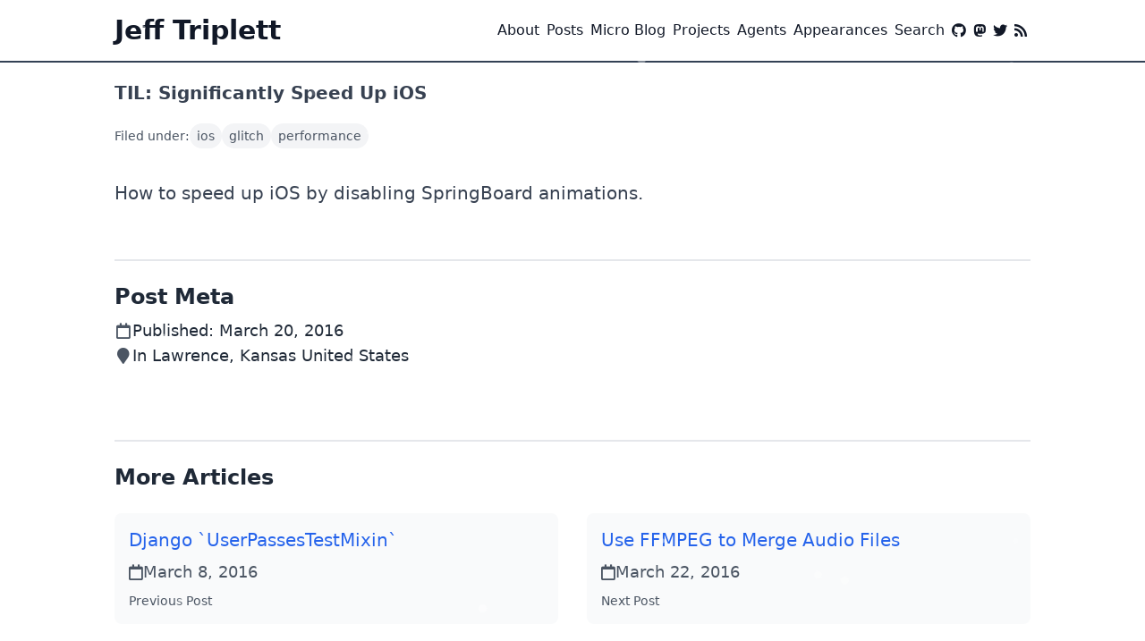

--- FILE ---
content_type: text/html; charset=utf-8
request_url: https://jefftriplett.com/2016/ios-speed-up/
body_size: 4069
content:
<!DOCTYPE html>
<html lang="en">
  <head>
  <meta charset="utf-8">
  <meta http-equiv="X-UA-Compatible" content="IE=edge">
  <meta name="viewport" content="width=device-width,minimum-scale=1,initial-scale=1">
  <title>Significantly Speed Up iOS | Jeff Triplett</title>
  <link rel="alternate" type="application/atom+xml" href="https://feeds.feedburner.com/JeffTriplett" title="Jeff Triplett">
  <link rel="canonical" href="https://jefftriplett.com/2016/ios-speed-up/">
  <link rel="icon" sizes="32x32" href="/assets/images/favicon-32.png">
  <link rel="icon" sizes="128x128" href="/assets/images/favicon-128.png">
  <link rel="icon" sizes="152x152" href="/assets/images/favicon-152.png">
  <link rel="icon" sizes="167x167" href="/assets/images/favicon-167.png">
  <link rel="icon" sizes="180x180" href="/assets/images/favicon-180.png">
  <link rel="icon" sizes="192x192" href="/assets/images/favicon-192.png">
  <link rel="icon" sizes="196x196" href="/assets/images/favicon-196.png">
  <link rel="dns-prefetch" href="//cdnjs.cloudflare.com">
  <link rel="dns-prefetch" href="//feeds.feedburner.com">
  <link rel="dns-prefetch" href="//instant.page">
  <link rel="dns-prefetch" href="//www.google-analytics.com">
  <link rel="preconnect" href="https://fonts.googleapis.com">
  <link rel="preconnect" href="https://fonts.gstatic.com" crossorigin>
  <link rel="stylesheet" href="https://fonts.googleapis.com/css2?family=Inter&display=swap">
  <link rel="stylesheet" href="https://cdnjs.cloudflare.com/ajax/libs/font-awesome/5.15.4/css/all.min.css" integrity="sha512-1ycn6IcaQQ40/MKBW2W4Rhis/DbILU74C1vSrLJxCq57o941Ym01SwNsOMqvEBFlcgUa6xLiPY/NS5R+E6ztJQ==" crossorigin="anonymous" referrerpolicy="no-referrer" />
  <link rel="stylesheet" href="https://jefftriplett.com/assets/css/fonts.css">
  
    <link rel="stylesheet" href="https://jefftriplett.com/assets/css/2024.css">
  
  <link rel="stylesheet" href="https://jefftriplett.com/assets/css/pygments/monokai.css">
  <meta name="msapplication-TileColor" content="#ffffff">
  <meta name="msapplication-TileImage" content="/assets/images/favicon-196.png">
  <meta name="theme-color" content="#ffffff">
  <meta name="twitter:dnt" content="on">
  <!-- Begin Jekyll SEO tag v2.8.0 -->
<meta name="generator" content="Jekyll v3.10.0" />
<meta property="og:title" content="Significantly Speed Up iOS" />
<meta name="author" content="webology" />
<meta property="og:locale" content="en_US" />
<meta name="description" content="How to speed up iOS by disabling SpringBoard animations." />
<meta property="og:description" content="How to speed up iOS by disabling SpringBoard animations." />
<link rel="canonical" href="https://jefftriplett.com/2016/ios-speed-up/" />
<meta property="og:url" content="https://jefftriplett.com/2016/ios-speed-up/" />
<meta property="og:site_name" content="Jeff Triplett" />
<meta property="og:image" content="https://generator.opengraphimg.com/?atSymbol=true&author=webology&authorSize=text-2xl&style=modern&tags=ios,glitch,performance&title=Significantly+Speed+Up+iOS" />
<meta property="og:type" content="article" />
<meta property="article:published_time" content="2016-03-20T00:00:00-05:00" />
<meta name="twitter:card" content="summary_large_image" />
<meta property="twitter:image" content="https://generator.opengraphimg.com/?atSymbol=true&author=webology&authorSize=text-2xl&style=modern&tags=ios,glitch,performance&title=Significantly+Speed+Up+iOS" />
<meta property="twitter:title" content="Significantly Speed Up iOS" />
<meta name="twitter:site" content="@webology" />
<meta name="twitter:creator" content="@webology" />
<meta property="fb:app_id" content="182545102225662" />
<script type="application/ld+json">
{"@context":"https://schema.org","@type":"BlogPosting","author":{"@type":"Person","name":"webology"},"dateModified":"2016-03-20T00:00:00-05:00","datePublished":"2016-03-20T00:00:00-05:00","description":"How to speed up iOS by disabling SpringBoard animations.","headline":"Significantly Speed Up iOS","image":"https://generator.opengraphimg.com/?atSymbol=true&author=webology&authorSize=text-2xl&style=modern&tags=ios,glitch,performance&title=Significantly+Speed+Up+iOS","mainEntityOfPage":{"@type":"WebPage","@id":"https://jefftriplett.com/2016/ios-speed-up/"},"publisher":{"@type":"Organization","logo":{"@type":"ImageObject","url":"https://jefftriplett.com/assets/images/2025-brickman.jpg"},"name":"webology"},"url":"https://jefftriplett.com/2016/ios-speed-up/"}</script>
<!-- End Jekyll SEO tag -->

  
    <meta content="TIL" property="article:section">
  
    <meta content="ios" property="article:tag">
    <meta content="glitch" property="article:tag">
    <meta content="performance" property="article:tag">
</head>

  <body class="flex flex-col gap-4 mx-auto min-h-screen text-lg text-gray-900 dark:text-gray-100 dark:bg-gray-900">
    <script type="9ce421d4bac0568d5444916d-module" src="https://esm.sh/@zachleat/snow-fall"></script>
    <snow-fall></snow-fall>

    <header class="py-4 px-4 align-baseline border-b-2 sm:px-6 lg:px-8 border-slate-700">
      <div class="flex flex-col mx-auto max-w-md sm:flex-row sm:items-center md:max-w-2xl lg:max-w-5xl">
  <div class="self-center mb-3 w-full text-2xl text-center sm:mb-0 sm:text-3xl sm:text-left md:w-1/3">
    <h1 class="m-0 font-bold">
      <a href="/" class="no-underline hover:underline">
        Jeff Triplett
      </a>
    </h1>
    
  </div>
  <nav class="self-center w-full md:w-2/3 md:text-right" aria-label="Main Navigation">
    <ul class="flex flex-wrap gap-y-1 gap-x-2 justify-center md:justify-end">
      
        
          <li class="inline-block py-1 px-1 text-sm sm:text-base">
            <a href="/about/" class="whitespace-nowrap hover:underline">About</a>
          </li>
        
      
        
          <li class="inline-block py-1 px-1 text-sm sm:text-base">
            <a href="/archives/" class="whitespace-nowrap hover:underline">Posts</a>
          </li>
        
      
        
          <li class="inline-block py-1 px-1 text-sm sm:text-base">
            <a href="https://micro.webology.dev" class="whitespace-nowrap hover:underline">Micro Blog</a>
          </li>
        
      
        
          <li class="inline-block py-1 px-1 text-sm sm:text-base">
            <a href="/projects/" class="whitespace-nowrap hover:underline">Projects</a>
          </li>
        
      
        
          <li class="inline-block py-1 px-1 text-sm sm:text-base">
            <a href="/agents/" class="whitespace-nowrap hover:underline">Agents</a>
          </li>
        
      
        
          <li class="inline-block py-1 px-1 text-sm sm:text-base">
            <a href="/appearances/" class="whitespace-nowrap hover:underline">Appearances</a>
          </li>
        
      
        
      
        
      
        
      
        
      
        
      
        
          <li class="inline-block py-1 px-1 text-sm sm:text-base">
            <a href="/search/" class="whitespace-nowrap hover:underline">Search</a>
          </li>
        
      
        
      
        
          <li class="inline-block py-1 px-1 text-sm sm:text-base">
            <a href="https://github.com/jefftriplett" class="whitespace-nowrap hover:underline" aria-label="Follow Jeff Triplett on GitHub" title="Follow Jeff Triplett on GitHub"><i class="text-base fab fa-github" aria-hidden="true"></i></a>
          </li>
        
      
        
          <li class="inline-block py-1 px-1 text-sm sm:text-base">
            <a href="https://mastodon.social/@webology" class="whitespace-nowrap hover:underline" aria-label="Follow Jeff Triplett (@webology) on Mastodon" title="Follow Jeff Triplett (@webology) on Mastodon"><i class="text-base fab fa-mastodon" aria-hidden="true"></i></a>
          </li>
        
      
        
          <li class="inline-block py-1 px-1 text-sm sm:text-base">
            <a href="https://twitter.com/webology" class="whitespace-nowrap hover:underline" aria-label="Follow Jeff Triplett on Twitter" title="Follow Jeff Triplett on Twitter"><i class="text-base fab fa-twitter" aria-hidden="true"></i></a>
          </li>
        
      
        
      
        
      
        
      
        
      
        
      
        
      
        
          <li class="inline-block py-1 px-1 text-sm sm:text-base">
            <a href="http://feeds.feedburner.com/JeffTriplett" class="whitespace-nowrap hover:underline" aria-label="Subscribe!" title="Subscribe!"><i class="text-base fas fa-rss" aria-hidden="true"></i></a>
          </li>
        
      
    </ul>
  </nav>
</div>

    </header>

    <main class="flex-grow py-4 px-4 sm:px-6 lg:px-8">
      <section class="grid grid-cols-1 gap-6 mx-auto w-full max-w-md md:max-w-2xl lg:max-w-5xl">
        <div class="w-full">
  <article class="prose prose-a:underline prose-a:px-1 prose-a:py-1 sm:prose-md md:prose-lg lg:prose-lg xl:prose-xl dark:prose-invert">
    <h1 class="mb-4 font-semibold ">
      
      
        TIL:
      
      Significantly Speed Up iOS

    </h1>

    
      <div class="flex flex-wrap gap-1 items-center mb-6 text-sm text-gray-600 dark:text-gray-400">
        <span>Filed under: </span>
        
          <a href="?tags=ios" class="py-1 px-2 bg-gray-100 rounded-full dark:bg-gray-800 hover:bg-gray-200 dark:hover:bg-gray-700">ios</a>
        
          <a href="?tags=glitch" class="py-1 px-2 bg-gray-100 rounded-full dark:bg-gray-800 hover:bg-gray-200 dark:hover:bg-gray-700">glitch</a>
        
          <a href="?tags=performance" class="py-1 px-2 bg-gray-100 rounded-full dark:bg-gray-800 hover:bg-gray-200 dark:hover:bg-gray-700">performance</a>
        
      </div>
    

    <div class="mt-8">
      <p>How to speed up iOS by <a href="https://9to5mac.com/2016/03/08/how-to-disable-ios-springboard-animations-faster-glitch/">disabling SpringBoard animations</a>.</p>

    </div>
  </article>
</div>

<!-- Sharing -->

<!-- End of Sharing -->

<!-- Post Meta -->
<aside class="py-6 mt-8 w-full leading-normal border-t-2 border-gray-200 dark:border-gray-700">
  <div class="flex flex-col gap-3 text-gray-800 dark:text-gray-200">
    <h2 class="mb-2 text-2xl font-semibold">Post Meta</h2>

    <div class="flex gap-3 items-center text-lg">
      <i class="w-5 text-center text-gray-600 dark:text-gray-400 far fa-calendar" aria-hidden="true"></i>
      <time datetime="2016-03-20T00:00:00-05:00">
        Published: March 20, 2016
      </time>
    </div>

    

    
      <div class="flex gap-3 items-center text-lg">
        <i class="w-5 text-center text-gray-600 dark:text-gray-400 fas fa-map-marker" aria-hidden="true"></i>
        <span>In Lawrence, Kansas United States</span>
      </div>
    

    
  </div>
</aside>

<!-- End of Post Meta -->

<!-- Previous/Next Posts -->

  <div class="py-6 mt-8 w-full border-t-2 border-gray-200 dark:border-gray-700">
    <h2 class="mb-6 text-2xl font-semibold text-gray-800 dark:text-gray-200">More Articles</h2>

    <div class="grid grid-cols-1 gap-8 md:grid-cols-2">
      
        <article class="p-4 bg-gray-50 rounded-lg dark:bg-gray-800">
          <h3 class="mb-2 text-xl font-medium">
            <a href="/2016/django-user-passes-test-mixin/" class="text-blue-600 dark:text-blue-400 hover:text-blue-800 dark:hover:text-blue-300">
              Django `UserPassesTestMixin`
            </a>
          </h3>
          <time datetime="2016-03-08T00:00:00-06:00" class="flex gap-2 items-center text-gray-600 dark:text-gray-400">
            <i class="w-4 text-center far fa-calendar" aria-hidden="true"></i>
            <span>March  8, 2016</span>
          </time>
          <div class="mt-2 text-sm text-gray-600 dark:text-gray-400">Previous Post</div>
        </article>
      

      
        <article class="p-4 bg-gray-50 rounded-lg dark:bg-gray-800">
          <h3 class="mb-2 text-xl font-medium">
            <a href="/2016/ffmpeg-merge-audio-files/" class="text-blue-600 dark:text-blue-400 hover:text-blue-800 dark:hover:text-blue-300">
              Use FFMPEG to Merge Audio Files
            </a>
          </h3>
          <time datetime="2016-03-22T00:00:00-05:00" class="flex gap-2 items-center text-gray-600 dark:text-gray-400">
            <i class="w-4 text-center far fa-calendar" aria-hidden="true"></i>
            <span>March 22, 2016</span>
          </time>
          <div class="mt-2 text-sm text-gray-600 dark:text-gray-400">Next Post</div>
        </article>
      
    </div>
  </div>


<!-- End of Previous/Next  Posts -->

<!-- Related Posts -->

<!-- End of Related Posts -->

<!-- Post Javascript -->
<script src="https://jefftriplett.com/assets/js/termynal.js" type="9ce421d4bac0568d5444916d-text/javascript"></script>
<script src="https://jefftriplett.com/assets/js/custom.js" type="9ce421d4bac0568d5444916d-text/javascript"></script>

<!-- End of Javascript -->

      </section>
    </main>

    <footer class="py-4 px-4 border-t-2 sm:px-6 lg:py-8 lg:px-8 border-slate-700">
      <div class="mx-auto max-w-md text-sm text-center md:max-w-2xl lg:max-w-5xl">
  <nav class="mb-4 w-full text-center" aria-label="Footer Navigation">
    <ul class="flex flex-wrap gap-y-2 gap-x-3 justify-center">
      
        
          <li class="inline-block">
            <a class="no-underline whitespace-nowrap hover:text-blue-600 hover:underline dark:hover:text-blue-400" href="/about/" rel="nofollow">About</a>
          </li>
        
      
        
      
        
      
        
      
        
      
        
      
        
      
        
          <li class="inline-block">
            <a class="no-underline whitespace-nowrap hover:text-blue-600 hover:underline dark:hover:text-blue-400" href="/colophon/" rel="nofollow">Colophon</a>
          </li>
        
      
        
      
        
          <li class="inline-block">
            <a class="no-underline whitespace-nowrap hover:text-blue-600 hover:underline dark:hover:text-blue-400" href="/slashes/" rel="nofollow">Slashes</a>
          </li>
        
      
        
          <li class="inline-block">
            <a class="no-underline whitespace-nowrap hover:text-blue-600 hover:underline dark:hover:text-blue-400" href="/now/" rel="nofollow">Now</a>
          </li>
        
      
        
          <li class="inline-block">
            <a class="no-underline whitespace-nowrap hover:text-blue-600 hover:underline dark:hover:text-blue-400" href="/search/" rel="nofollow">Search</a>
          </li>
        
      
        
      
        
          <li class="inline-block">
            <a class="no-underline whitespace-nowrap hover:text-blue-600 hover:underline dark:hover:text-blue-400" href="https://github.com/jefftriplett" rel="nofollow" aria-label="Follow Jeff Triplett on GitHub" title="Follow Jeff Triplett on GitHub"><i class="text-base fab fa-github" aria-hidden="true"></i></a>
          </li>
        
      
        
          <li class="inline-block">
            <a class="no-underline whitespace-nowrap hover:text-blue-600 hover:underline dark:hover:text-blue-400" href="https://mastodon.social/@webology" rel="me" aria-label="Follow Jeff Triplett (@webology) on Mastodon" title="Follow Jeff Triplett (@webology) on Mastodon"><i class="text-base fab fa-mastodon" aria-hidden="true"></i></a>
          </li>
        
      
        
          <li class="inline-block">
            <a class="no-underline whitespace-nowrap hover:text-blue-600 hover:underline dark:hover:text-blue-400" href="https://twitter.com/webology" rel="nofollow" aria-label="Follow Jeff Triplett on Twitter" title="Follow Jeff Triplett on Twitter"><i class="text-base fab fa-twitter" aria-hidden="true"></i></a>
          </li>
        
      
        
          <li class="inline-block">
            <a class="no-underline whitespace-nowrap hover:text-blue-600 hover:underline dark:hover:text-blue-400" href="https://trakt.tv/users/jefftriplett" rel="nofollow" aria-label="Follow Jeff Triplett on Trakt" title="Follow Jeff Triplett on Trakt"><i class="text-base fas fa-film" aria-hidden="true"></i></a>
          </li>
        
      
        
          <li class="inline-block">
            <a class="no-underline whitespace-nowrap hover:text-blue-600 hover:underline dark:hover:text-blue-400" href="https://wip.chat/@jefftriplett" rel="nofollow" aria-label="Follow Jeff Triplett on WIP" title="Follow Jeff Triplett on WIP"><i class="text-base fas fa-hard-hat" aria-hidden="true"></i></a>
          </li>
        
      
        
          <li class="inline-block">
            <a class="no-underline whitespace-nowrap hover:text-blue-600 hover:underline dark:hover:text-blue-400" href="https://dev.to/jefftriplett" rel="nofollow" aria-label="Jeff Triplett's DEV Profile" title="Jeff Triplett's DEV Profile"><i class="text-base fab fa-dev" aria-hidden="true"></i></a>
          </li>
        
      
        
          <li class="inline-block">
            <a class="no-underline whitespace-nowrap hover:text-blue-600 hover:underline dark:hover:text-blue-400" href="https://pinboard.in/u:jefftriplett" rel="nofollow" aria-label="Follow Jeff Triplett on Pinboard" title="Follow Jeff Triplett on Pinboard"><i class="text-base fas fa-thumbtack" aria-hidden="true"></i></a>
          </li>
        
      
        
          <li class="inline-block">
            <a class="no-underline whitespace-nowrap hover:text-blue-600 hover:underline dark:hover:text-blue-400" href="https://www.instagram.com/jefftriplett/" rel="nofollow" aria-label="Follow Jeff Triplett on Instagram" title="Follow Jeff Triplett on Instagram"><i class="text-base fab fa-instagram" aria-hidden="true"></i></a>
          </li>
        
      
        
          <li class="inline-block">
            <a class="no-underline whitespace-nowrap hover:text-blue-600 hover:underline dark:hover:text-blue-400" href="https://www.flickr.com/photos/webology" rel="nofollow" aria-label="Follow Jeff Triplett on Flickr" title="Follow Jeff Triplett on Flickr"><i class="text-base fab fa-flickr" aria-hidden="true"></i></a>
          </li>
        
      
        
          <li class="inline-block">
            <a class="no-underline whitespace-nowrap hover:text-blue-600 hover:underline dark:hover:text-blue-400" href="http://feeds.feedburner.com/JeffTriplett" rel="nofollow" aria-label="Subscribe!" title="Subscribe!"><i class="text-base fas fa-rss" aria-hidden="true"></i></a>
          </li>
        
      
    </ul>
  </nav>
  <p class="px-4 mb-4 w-full text-xs text-center text-gray-700 sm:text-sm dark:text-gray-300">
    <strong>jefftriplett.com</strong> and all contents copyright
    <time datetime="2026-01-23T19:50:12-06:00">2016–2026</time> by
    <span>Jeff Triplett</span> unless otherwise noted.
    <span class="block sm:inline">— <span>v2024.9.2</span></span>
  </p>
</div>

    </footer>
    <script src="//instant.page/5.1.0" type="9ce421d4bac0568d5444916d-module" integrity="sha384-by67kQnR+pyfy8yWP4kPO12fHKRLHZPfEsiSXR8u2IKcTdxD805MGUXBzVPnkLHw"></script>
    
  <script type="9ce421d4bac0568d5444916d-text/javascript">
    (function(i,s,o,g,r,a,m){i['GoogleAnalyticsObject']=r;i[r]=i[r]||function(){
      (i[r].q=i[r].q||[]).push(arguments)},i[r].l=1*new Date();a=s.createElement(o),
      m=s.getElementsByTagName(o)[0];a.async=1;a.src=g;m.parentNode.insertBefore(a,m)
    })(window,document,'script','https://www.google-analytics.com/analytics.js','ga');
    ga('create', 'UA-330386-7', 'auto');
    ga('send', 'pageview');
  </script>


  <script src="/cdn-cgi/scripts/7d0fa10a/cloudflare-static/rocket-loader.min.js" data-cf-settings="9ce421d4bac0568d5444916d-|49" defer></script><script defer src="https://static.cloudflareinsights.com/beacon.min.js/vcd15cbe7772f49c399c6a5babf22c1241717689176015" integrity="sha512-ZpsOmlRQV6y907TI0dKBHq9Md29nnaEIPlkf84rnaERnq6zvWvPUqr2ft8M1aS28oN72PdrCzSjY4U6VaAw1EQ==" data-cf-beacon='{"version":"2024.11.0","token":"75f882df10ab4c779b1e2fdf0abdf541","r":1,"server_timing":{"name":{"cfCacheStatus":true,"cfEdge":true,"cfExtPri":true,"cfL4":true,"cfOrigin":true,"cfSpeedBrain":true},"location_startswith":null}}' crossorigin="anonymous"></script>
</body>
</html>


--- FILE ---
content_type: text/css; charset=utf-8
request_url: https://jefftriplett.com/assets/css/fonts.css
body_size: -173
content:
/* pt-mono-400normal - latin */
@font-face {
  font-family: 'PT Mono';
  font-style: normal;
  font-display: swap;
  font-weight: 400;
  src:
  local('PT Mono Regular '),
  local('PT Mono-Regular'),
  url('../typeface-pt-mono/files/pt-mono-latin-400.woff2') format('woff2'), /* Super Modern Browsers */
  url('../typeface-pt-mono/files/pt-mono-latin-400.woff') format('woff'); /* Modern Browsers */
}


/* pt-sans-400normal - latin */
@font-face {
  font-family: 'PT Sans';
  font-style: normal;
  font-display: swap;
  font-weight: 400;
  src:
  local('PT Sans Regular '),
  local('PT Sans-Regular'),
  url('../typeface-pt-sans/files/pt-sans-latin-400.woff2') format('woff2'), /* Super Modern Browsers */
  url('../typeface-pt-sans/files/pt-sans-latin-400.woff') format('woff'); /* Modern Browsers */
}

/* pt-sans-400italic - latin */
@font-face {
  font-family: 'PT Sans';
  font-style: italic;
  font-display: swap;
  font-weight: 400;
  src:
  local('PT Sans Regular italic'),
  local('PT Sans-Regularitalic'),
  url('../typeface-pt-sans/files/pt-sans-latin-400italic.woff2') format('woff2'), /* Super Modern Browsers */
  url('../typeface-pt-sans/files/pt-sans-latin-400italic.woff') format('woff'); /* Modern Browsers */
}

/* pt-sans-700normal - latin */
@font-face {
  font-family: 'PT Sans';
  font-style: normal;
  font-display: swap;
  font-weight: 700;
  src:
  local('PT Sans Bold '),
  local('PT Sans-Bold'),
  url('../typeface-pt-sans/files/pt-sans-latin-700.woff2') format('woff2'), /* Super Modern Browsers */
  url('../typeface-pt-sans/files/pt-sans-latin-700.woff') format('woff'); /* Modern Browsers */
}

/* pt-sans-700italic - latin */
@font-face {
  font-family: 'PT Sans';
  font-style: italic;
  font-display: swap;
  font-weight: 700;
  src:
  local('PT Sans Bold italic'),
  local('PT Sans-Bolditalic'),
  url('../typeface-pt-sans/files/pt-sans-latin-700italic.woff2') format('woff2'), /* Super Modern Browsers */
  url('../typeface-pt-sans/files/pt-sans-latin-700italic.woff') format('woff'); /* Modern Browsers */
}


/* pt-serif-400normal - latin */
@font-face {
  font-family: 'PT Serif';
  font-style: normal;
  font-display: swap;
  font-weight: 400;
  src:
  local('PT Serif Regular '),
  local('PT Serif-Regular'),
  url('../typeface-pt-serif/files/pt-serif-latin-400.woff2') format('woff2'), /* Super Modern Browsers */
  url('../typeface-pt-serif/files/pt-serif-latin-400.woff') format('woff'); /* Modern Browsers */
}

/* pt-serif-400italic - latin */
@font-face {
  font-family: 'PT Serif';
  font-style: italic;
  font-display: swap;
  font-weight: 400;
  src:
  local('PT Serif Regular italic'),
  local('PT Serif-Regularitalic'),
  url('../typeface-pt-serif/files/pt-serif-latin-400italic.woff2') format('woff2'), /* Super Modern Browsers */
  url('../typeface-pt-serif/files/pt-serif-latin-400italic.woff') format('woff'); /* Modern Browsers */
}

/* pt-serif-700normal - latin */
@font-face {
  font-family: 'PT Serif';
  font-style: normal;
  font-display: swap;
  font-weight: 700;
  src:
  local('PT Serif Bold '),
  local('PT Serif-Bold'),
  url('../typeface-pt-serif/files/pt-serif-latin-700.woff2') format('woff2'), /* Super Modern Browsers */
  url('../typeface-pt-serif/files/pt-serif-latin-700.woff') format('woff'); /* Modern Browsers */
}

/* pt-serif-700italic - latin */
@font-face {
  font-family: 'PT Serif';
  font-style: italic;
  font-display: swap;
  font-weight: 700;
  src:
  local('PT Serif Bold italic'),
  local('PT Serif-Bolditalic'),
  url('../typeface-pt-serif/files/pt-serif-latin-700italic.woff2') format('woff2'), /* Super Modern Browsers */
  url('../typeface-pt-serif/files/pt-serif-latin-700italic.woff') format('woff'); /* Modern Browsers */
}


--- FILE ---
content_type: text/plain
request_url: https://www.google-analytics.com/j/collect?v=1&_v=j102&a=1259439853&t=pageview&_s=1&dl=https%3A%2F%2Fjefftriplett.com%2F2016%2Fios-speed-up%2F&ul=en-us%40posix&dt=Significantly%20Speed%20Up%20iOS%20%7C%20Jeff%20Triplett&sr=1280x720&vp=1280x720&_u=IEBAAEABAAAAACAAI~&jid=616460774&gjid=1032470180&cid=690639639.1769233306&tid=UA-330386-7&_gid=351961138.1769233306&_r=1&_slc=1&z=1357602880
body_size: -451
content:
2,cG-CX1W4CENV4

--- FILE ---
content_type: application/javascript; charset=utf-8
request_url: https://esm.sh/@zachleat/snow-fall@1.0.3/es2022/snow-fall.mjs
body_size: 1267
content:
/* esm.sh - @zachleat/snow-fall@1.0.3 */
var g=Object.create;var f=Object.defineProperty;var w=Object.getOwnPropertyDescriptor;var S=Object.getOwnPropertyNames;var b=Object.getPrototypeOf,v=Object.prototype.hasOwnProperty;var C=(t,e)=>()=>(e||t((e={exports:{}}).exports,e),e.exports);var E=(t,e,s,l)=>{if(e&&typeof e=="object"||typeof e=="function")for(let o of S(e))!v.call(t,o)&&o!==s&&f(t,o,{get:()=>e[o],enumerable:!(l=w(e,o))||l.enumerable});return t};var j=(t,e,s)=>(s=t!=null?g(b(t)):{},E(e||!t||!t.__esModule?f(s,"default",{value:t,enumerable:!0}):s,t));var p=C(()=>{var h=class t extends HTMLElement{static random(e,s){return e+Math.floor(Math.random()*(s-e)+1)}static attrs={count:"count",mode:"mode",text:"text"};generateCss(e,s){let l=[];l.push(`
:host([mode="element"]) {
	display: block;
	position: relative;
	overflow: hidden;
}
:host([mode="page"]) {
	position: fixed;
	top: 0;
	left: 0;
	right: 0;
}
:host([mode="page"]),
:host([mode="element"]) > * {
	pointer-events: none;
}
:host([mode="element"]) ::slotted(*) {
	pointer-events: all;
}
* {
	position: absolute;
}
:host([text]) * {
	font-size: var(--snow-fall-size, 1em);
}
:host(:not([text])) * {
	width: var(--snow-fall-size, 10px);
	height: var(--snow-fall-size, 10px);
	background: var(--snow-fall-color, rgba(255,255,255,.5));
	border-radius: 50%;
}
`);let o={width:100,height:100},n={x:"vw",y:"vh"};e==="element"&&(o={width:this.firstElementChild.clientWidth,height:this.firstElementChild.clientHeight},n={x:"px",y:"px"});for(let a=1;a<=s;a++){let i=t.random(1,100)*o.width/100,r=t.random(-10,10)*o.width/100,c=Math.round(t.random(30,100)),u=c*o.height/100,x=o.height,d=t.random(1,1e4)*1e-4,$=t.random(10,30),y=t.random(0,30)*-1;l.push(`
:nth-child(${a}) {
	opacity: ${t.random(0,1e3)*.001};
	transform: translate(${i}${n.x}, -10px) scale(${d});
	animation: fall-${a} ${$}s ${y}s linear infinite;
}

@keyframes fall-${a} {
	${c}% {
		transform: translate(${i+r}${n.x}, ${u}${n.y}) scale(${d});
	}

	to {
		transform: translate(${i+r/2}${n.x}, ${x}${n.y}) scale(${d});
	}
}`)}return l.join(`
`)}connectedCallback(){if(this.shadowRoot||!("replaceSync"in CSSStyleSheet.prototype))return;let e=parseInt(this.getAttribute(t.attrs.count))||100,s;this.hasAttribute(t.attrs.mode)?s=this.getAttribute(t.attrs.mode):(s=this.firstElementChild?"element":"page",this.setAttribute(t.attrs.mode,s));let l=new CSSStyleSheet;l.replaceSync(this.generateCss(s,e));let o=this.attachShadow({mode:"open"});o.adoptedStyleSheets=[l];let n=document.createElement("div"),a=this.getAttribute(t.attrs.text);n.innerText=a||"";for(let i=0,r=e;i<r;i++)o.appendChild(n.cloneNode(!0));o.appendChild(document.createElement("slot"))}};customElements.define("snow-fall",h)});var m=j(p()),M=m.default??m;export{M as default};
//# sourceMappingURL=snow-fall.mjs.map

--- FILE ---
content_type: application/javascript; charset=utf-8
request_url: https://esm.sh/@zachleat/snow-fall
body_size: -99
content:
/* esm.sh - @zachleat/snow-fall@1.0.3 */
export * from "/@zachleat/snow-fall@1.0.3/es2022/snow-fall.mjs";
export { default } from "/@zachleat/snow-fall@1.0.3/es2022/snow-fall.mjs";


--- FILE ---
content_type: application/javascript; charset=utf-8
request_url: https://jefftriplett.com/assets/js/custom.js
body_size: 400
content:
document.querySelectorAll(".use-termynal").forEach(node => {
    node.style.display = "block";
    new Termynal(node, {
        lineDelay: 500
    });
});
const progressLiteralStart = "---> 100%";
const promptLiteralStart = "$ ";
const customPromptLiteralStart = "# ";
const termynalActivateClass = "termy";
let termynals = [];

function createTermynals() {
    document
        // .querySelectorAll(`.${termynalActivateClass} .codehilite`)
        .querySelectorAll(`.${termynalActivateClass} .highlighter-rouge`)
        .forEach(node => {
            const text = node.textContent;
            const lines = text.split("\n");
            const useLines = [];
            let buffer = [];
            function saveBuffer() {
                if (buffer.length) {
                    let isBlankSpace = true;
                    buffer.forEach(line => {
                        if (line) {
                            isBlankSpace = false;
                        }
                    });
                    dataValue = {};
                    if (isBlankSpace) {
                        dataValue["delay"] = 0;
                    }
                    if (buffer[buffer.length - 1] === "") {
                        // A last single <br> won't have effect
                        // so put an additional one
                        buffer.push("");
                    }
                    const bufferValue = buffer.join("<br>");
                    dataValue["value"] = bufferValue;
                    useLines.push(dataValue);
                    buffer = [];
                }
            }
            for (let line of lines) {
                if (line === progressLiteralStart) {
                    saveBuffer();
                    useLines.push({
                        type: "progress"
                    });
                } else if (line.startsWith(promptLiteralStart)) {
                    saveBuffer();
                    const value = line.replace(promptLiteralStart, "").trimEnd();
                    useLines.push({
                        type: "input",
                        value: value
                    });
                } else if (line.startsWith("// ")) {
                    saveBuffer();
                    const value = "💬 " + line.replace("// ", "").trimEnd();
                    useLines.push({
                        value: value,
                        class: "termynal-comment",
                        delay: 0
                    });
                } else if (line.startsWith(customPromptLiteralStart)) {
                    saveBuffer();
                    const promptStart = line.indexOf(promptLiteralStart);
                    if (promptStart === -1) {
                        console.error("Custom prompt found but no end delimiter", line)
                    }
                    const prompt = line.slice(0, promptStart).replace(customPromptLiteralStart, "")
                    let value = line.slice(promptStart + promptLiteralStart.length);
                    useLines.push({
                        type: "input",
                        value: value,
                        prompt: prompt
                    });
                } else {
                    buffer.push(line);
                }
            }
            saveBuffer();
            const div = document.createElement("div");
            node.replaceWith(div);
            const termynal = new Termynal(div, {
                lineData: useLines,
                noInit: true,
                lineDelay: 500
            });
            termynals.push(termynal);
        });
}

function loadVisibleTermynals() {
    termynals = termynals.filter(termynal => {
        if (termynal.container.getBoundingClientRect().top - innerHeight <= 0) {
            termynal.init();
            return false;
        }
        return true;
    });
}
window.addEventListener("scroll", loadVisibleTermynals);
createTermynals();
loadVisibleTermynals();


--- FILE ---
content_type: application/javascript; charset=utf-8
request_url: https://jefftriplett.com/assets/js/termynal.js
body_size: 1471
content:
/**
 * termynal.js
 * A lightweight, modern and extensible animated terminal window, using
 * async/await.
 *
 * @author Ines Montani <ines@ines.io>
 * @version 0.0.1
 * @license MIT
 */

'use strict';

/** Generate a terminal widget. */
class Termynal {
    /**
     * Construct the widget's settings.
     * @param {(string|Node)=} container - Query selector or container element.
     * @param {Object=} options - Custom settings.
     * @param {string} options.prefix - Prefix to use for data attributes.
     * @param {number} options.startDelay - Delay before animation, in ms.
     * @param {number} options.typeDelay - Delay between each typed character, in ms.
     * @param {number} options.lineDelay - Delay between each line, in ms.
     * @param {number} options.progressLength - Number of characters displayed as progress bar.
     * @param {string} options.progressChar – Character to use for progress bar, defaults to █.
	 * @param {number} options.progressPercent - Max percent of progress.
     * @param {string} options.cursor – Character to use for cursor, defaults to ▋.
     * @param {Object[]} lineData - Dynamically loaded line data objects.
     * @param {boolean} options.noInit - Don't initialise the animation.
     */
    constructor(container = '#termynal', options = {}) {
        this.container = (typeof container === 'string') ? document.querySelector(container) : container;
        this.pfx = `data-${options.prefix || 'ty'}`;
        this.startDelay = options.startDelay
        || parseFloat(this.container.getAttribute(`${this.pfx}-startDelay`)) || 600;
        this.typeDelay = options.typeDelay
        || parseFloat(this.container.getAttribute(`${this.pfx}-typeDelay`)) || 90;
        this.lineDelay = options.lineDelay
        || parseFloat(this.container.getAttribute(`${this.pfx}-lineDelay`)) || 1500;
        this.progressLength = options.progressLength
        || parseFloat(this.container.getAttribute(`${this.pfx}-progressLength`)) || 40;
        this.progressChar = options.progressChar
        || this.container.getAttribute(`${this.pfx}-progressChar`) || '█';
        this.progressPercent = options.progressPercent
        || parseFloat(this.container.getAttribute(`${this.pfx}-progressPercent`)) || 100;
        this.cursor = options.cursor
        || this.container.getAttribute(`${this.pfx}-cursor`) || '▋';
        this.lineData = this.lineDataToElements(options.lineData || []);
        if (!options.noInit) this.init()
    }

    /**
     * Initialise the widget, get lines, clear container and start animation.
     */
    init() {
        // Appends dynamically loaded lines to existing line elements.
        this.lines = [...this.container.querySelectorAll(`[${this.pfx}]`)].concat(this.lineData);

        /**
         * Calculates width and height of Termynal container.
         * If container is empty and lines are dynamically loaded, defaults to browser `auto` or CSS.
         */
        const containerStyle = getComputedStyle(this.container);
        this.container.style.width = containerStyle.width !== '0px' ?
        containerStyle.width : undefined;
        this.container.style.minHeight = containerStyle.height !== '0px' ?
        containerStyle.height : undefined;

        this.container.setAttribute('data-termynal', '');
        this.container.innerHTML = '';
        this.start();
    }

    /**
     * Start the animation and rener the lines depending on their data attributes.
     */
    async start() {
        await this._wait(this.startDelay);

        for (let line of this.lines) {
            const type = line.getAttribute(this.pfx);
            const delay = line.getAttribute(`${this.pfx}-delay`) || this.lineDelay;

            if (type == 'input') {
                line.setAttribute(`${this.pfx}-cursor`, this.cursor);
                await this.type(line);
                await this._wait(delay);
            }

            else if (type == 'progress') {
                await this.progress(line);
                await this._wait(delay);
            }

            else {
                this.container.appendChild(line);
                await this._wait(delay);
            }

            line.removeAttribute(`${this.pfx}-cursor`);
        }
    }

    /**
     * Animate a typed line.
     * @param {Node} line - The line element to render.
     */
    async type(line) {
        const chars = [...line.textContent];
        const delay = line.getAttribute(`${this.pfx}-typeDelay`) || this.typeDelay;
        line.textContent = '';
        this.container.appendChild(line);

        for (let char of chars) {
            await this._wait(delay);
            line.textContent += char;
        }
    }

    /**
     * Animate a progress bar.
     * @param {Node} line - The line element to render.
     */
    async progress(line) {
        const progressLength = line.getAttribute(`${this.pfx}-progressLength`)
        || this.progressLength;
        const progressChar = line.getAttribute(`${this.pfx}-progressChar`)
        || this.progressChar;
        const chars = progressChar.repeat(progressLength);
        const progressPercent = line.getAttribute(`${this.pfx}-progressPercent`)
        || this.progressPercent;
        line.textContent = '';
        this.container.appendChild(line);

        for (let i = 1; i < chars.length + 1; i++) {
            await this._wait(this.typeDelay);
            const percent = Math.round(i / chars.length * 100);
            line.textContent = `${chars.slice(0, i)} ${percent}%`;
            if (percent>progressPercent) {
                break;
            }
        }
    }

    /**
     * Helper function for animation delays, called with `await`.
     * @param {number} time - Timeout, in ms.
     */
    _wait(time) {
        return new Promise(resolve => setTimeout(resolve, time));
    }

    /**
     * Converts line data objects into line elements.
     *
     * @param {Object[]} lineData - Dynamically loaded lines.
     * @param {Object} line - Line data object.
     * @returns {Element[]} - Array of line elements.
     */
    lineDataToElements(lineData) {
        return lineData.map(line => {
            let div = document.createElement('div');
            div.innerHTML = `<span ${this._attributes(line)}>${line.value || ''}</span>`;

            return div.firstElementChild;
        });
    }

    /**
     * Helper function for generating attributes string.
     *
     * @param {Object} line - Line data object.
     * @returns {string} - String of attributes.
     */
    _attributes(line) {
        let attrs = '';
        for (let prop in line) {
            attrs += this.pfx;

            if (prop === 'type') {
                attrs += `="${line[prop]}" `
            } else if (prop !== 'value') {
                attrs += `-${prop}="${line[prop]}" `
            }
        }

        return attrs;
    }
}

/**
* HTML API: If current script has container(s) specified, initialise Termynal.
*/
if (document.currentScript.hasAttribute('data-termynal-container')) {
    const containers = document.currentScript.getAttribute('data-termynal-container');
    containers.split('|')
        .forEach(container => new Termynal(container))
}
